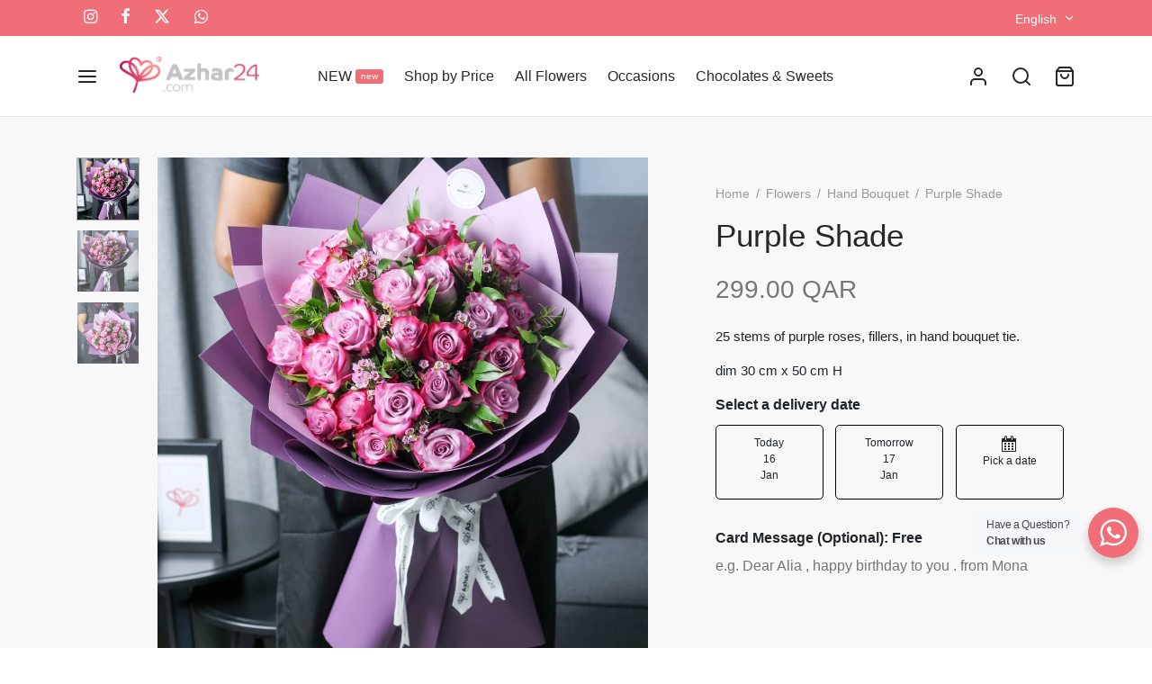

--- FILE ---
content_type: text/css
request_url: https://azhar24.com/wp-content/cache/min/1/wp-content/uploads/useanyfont/uaf.css?ver=1767161298
body_size: -47
content:
@font-face{font-family:'tajawal-bold';src:url(/wp-content/uploads/useanyfont/414Tajawal-Bold.woff2) format('woff2'),url(/wp-content/uploads/useanyfont/414Tajawal-Bold.woff) format('woff');font-weight:500;font-style:normal;font-display:swap}.tajawal-bold{font-family:'tajawal-bold'!important}html:lang(ar) h1,html:lang(ar) h2,html:lang(ar) h3,html:lang(ar) h4,html:lang(ar) h5,html:lang(ar) h6,html:lang(ar) .entry-title,html:lang(ar) body.single-post .entry-title,html:lang(ar) body.page .entry-title,html:lang(ar) body.category .entry-title,html:lang(ar) .widget-title,html:lang(ar) .site-title,html:lang(ar) .site-description,html:lang(ar) body,html:lang(ar) p,html:lang(ar) blockquote,html:lang(ar) strong,html:lang(ar) b,html:lang(ar) em,html:lang(ar) .menu-company-container li a,html:lang(ar) .menu-company-container li span,html:lang(ar) #menu-company li a,html:lang(ar) #menu-company li span,html:lang(ar) .menu-company-arabic-container li a,html:lang(ar) .menu-company-arabic-container li span,html:lang(ar) #menu-company-arabic li a,html:lang(ar) #menu-company-arabic li span,html:lang(ar) .menu-main-menu-container li a,html:lang(ar) .menu-main-menu-container li span,html:lang(ar) #menu-main-menu li a,html:lang(ar) #menu-main-menu li span,html:lang(ar) .menu-main-menu-ar-container li a,html:lang(ar) .menu-main-menu-ar-container li span,html:lang(ar) #menu-main-menu-ar li a,html:lang(ar) #menu-main-menu-ar li span,html:lang(ar) .menu-product-categories-container li a,html:lang(ar) .menu-product-categories-container li span,html:lang(ar) #menu-product-categories li a,html:lang(ar) #menu-product-categories li span,html:lang(ar) .menu-product-categories-arabic-container li a,html:lang(ar) .menu-product-categories-arabic-container li span,html:lang(ar) #menu-product-categories-arabic li a,html:lang(ar) #menu-product-categories-arabic li span,html:lang(ar) .menu-terms-container li a,html:lang(ar) .menu-terms-container li span,html:lang(ar) #menu-terms li a,html:lang(ar) #menu-terms li span,html:lang(ar) .menu-terms-arabic-container li a,html:lang(ar) .menu-terms-arabic-container li span,html:lang(ar) #menu-terms-arabic li a,html:lang(ar) #menu-terms-arabic li span{font-family:'tajawal-bold'!important}

--- FILE ---
content_type: text/css
request_url: https://azhar24.com/wp-content/cache/min/1/wp-content/themes/goya-child/style.css?ver=1767161299
body_size: 439
content:
#et-quickview .summary .quantity{display:none!important}.et-product-detail .summary .price{font-size:28px}#product-add-ons-padding .tc-element-inner-wrap{padding-top:10px}.addonsdescription{font-size:.90em;font-weight:400!important}h3.shipping_delivery_note.form-row-wide{font-size:16px;padding:15px;background-color:whitesmoke}h3#ship-to-different-address{display:none!important}div.argmc-wrapper .woocommerce-billing-fields h3.checkout-headline.form-row-wide,.shipping_address h3.checkout-headline.form-row-wide{display:block!important;font-size:14px;width:80%}.woocommerce form .form-row input.input-text,.woocommerce form .form-row .select2-container .select2-choice,.woocommerce form .form-row select{height:45px}.woocommerce form .form-row .input-checkbox{margin-top:4px}.woocommerce-checkout input[type="checkbox"],.woocommerce-checkout input[type="radio"]{display:inline-flex!important;float:none}.et-switcher-container .et-header-menu .sub-menu li a.woocs_flag_view_item{color:#444444!important}.pohm label.fancy-tag{font-size:15px!important}.maf_msp_time_slot_parent.disabled_slots{text-decoration:line-through}span.tc-epo-element-label-text,.tc-cell.tm-element-description.tm-description.tcwidth.tcwidth-100 p{font-weight:700}label.tc-col.tm-epo-field-label.fullwidth,.tc-col.tc-field-label-wrap.no-desc.no-price{width:100%!important}@media only screen and (max-width:1440px){.center-dev{padding-left:10rem}}@media only screen and (max-width:1024px){.center-dev{padding-left:5rem}}@media only screen and (max-width:768px){.center-dev{padding-left:1rem}}@media only screen and (max-width:425px){.center-dev{padding-left:5rem}}@media only screen and (max-width:375px){.center-dev{padding-left:3rem}}@media only screen and (max-width:320px){.center-dev{padding-left:2rem}}@media only screen and (max-width:1440px){html[lang="ar"] .center-dev{padding-right:10rem}}@media only screen and (max-width:1024px){html[lang="ar"] .center-dev{padding-right:5rem}}@media only screen and (max-width:768px){html[lang="ar"] .center-dev{padding-right:1rem}}@media only screen and (max-width:425px){html[lang="ar"] .center-dev{padding-right:5rem}}@media only screen and (max-width:375px){html[lang="ar"] .center-dev{padding-right:3rem}}@media only screen and (max-width:320px){html[lang="ar"] .center-dev{padding-right:2rem}}.credit-cards img{max-width:18%}.faq-line span{line-height:1.7em}a.et_btn.button.et_btn_md.link.color-.arrow-enabled.left-btn-cta{float:left}.whatsapp-order-button{width:100%;background-color:#45a669;color:#fff!important;padding:10px 20px;text-align:center;display:inline-block;font-size:16px;border:none;border-radius:2px;text-decoration:none;margin-top:10px;transition:background-color 0.3s ease}.whatsapp-order-button:hover{background-color:#30824f;text-decoration:none;color:#fff}@media (max-width:767px){.account-links.et-header-menu .sub-menu{left:-3px;right:auto;top:45px}}.woocommerce-MyAccount-navigation-link a:before{margin-left:.5em;margin-right:.5em}